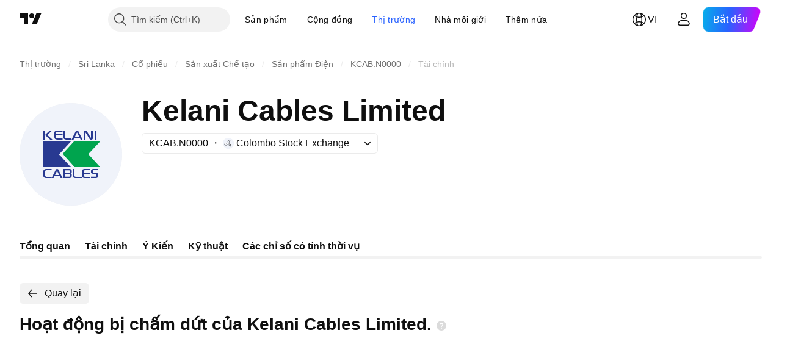

--- FILE ---
content_type: image/svg+xml
request_url: https://s3-symbol-logo.tradingview.com/kelani-cables--big.svg
body_size: 958
content:
<!-- by TradingView --><svg width="56" height="56" viewBox="0 0 56 56" xmlns="http://www.w3.org/2000/svg"><path fill="#F0F3FA" d="M0 0h56v56H0z"/><path d="M13 39.8v-2.57c0-.37.14-.66.44-.88A1.8 1.8 0 0 1 14.6 36h2.9v.7h-2.77c-.48 0-.73.2-.73.55v2.5c0 .14.07.27.22.37.14.1.31.18.51.18h2.74v.7h-2.95c-.28 0-.58-.07-.87-.21-.43-.2-.65-.55-.65-1ZM17.5 41l2.23-4.48c.17-.35.42-.52.75-.52.37 0 .64.17.8.52L23.5 41h-1.04l-.48-1h-2.93l-.5 1H17.5Zm4.1-1.7L20.49 37l-1.08 2.3h2.19ZM24 40.99V36h3.17c.6 0 1.01.24 1.24.7.07.12.09.24.09.35v.6c0 .38-.18.66-.53.83.27.1.44.3.51.6.02.04.02.09.02.16v.46c0 .86-.48 1.3-1.43 1.3h-.77l-2.3-.01Zm2.97-2.83c.2 0 .34-.05.45-.14.12-.08.17-.2.17-.35v-.48c0-.25-.18-.4-.52-.45l-.1-.02h-1.99v1.44h2Zm-1.99 2.12h1.97c.24 0 .42-.1.54-.27.07-.1.1-.18.1-.26v-.47c0-.15-.11-.27-.34-.35a.98.98 0 0 0-.28-.05h-1.99v1.4ZM29 39.74V36h1v3.74c0 .43.25.56.63.56H34v.7h-3.35a2 2 0 0 1-1.2-.3 1.1 1.1 0 0 1-.45-.96ZM34 39.66v-2.41c0-.46.18-.79.55-1 .32-.16.8-.25 1.45-.25h2.5v.7h-2.88a.61.61 0 0 0-.45.19.53.53 0 0 0-.17.38V38h3.5v.7H35v1.13c0 .49.78.47 1.09.47h2.38v.7h-2.65c-1.21 0-1.82-.45-1.82-1.34ZM39 40.28h2.39c.25 0 .61-.11.61-.42v-.64c0-.34-.46-.52-.73-.52h-.82c-.59 0-1.45-.16-1.45-.91v-.63c0-.52.27-.87.8-1.07.16-.06.4-.09.73-.09H43v.7h-2.56c-.26 0-.44.1-.44.43v.48c0 .35.12.39.53.39h1.1c.59 0 1.37.42 1.37 1.1v.78c0 .73-.7 1.12-1.37 1.12H39v-.72ZM21.57 28.06 28 35H13V21h15l-6.43 7.06Z" fill="#283991"/><path d="M44 21H29.7l-5.63 6.2a1.96 1.96 0 0 0 .03 1.15L30.03 35H44l-6.46-7.1L44 21Z" fill="#00A44E"/><path d="M13 15h1v5h-1v-5Zm1.25 2.1c-.13.1-.2.21-.2.3 0 .14.14.33.41.58L16.7 20H18l-2.86-2.57L17.87 15h-1.3l-2.06 1.84-.26.25ZM19 18.65v-2.4c0-.46.19-.8.55-.99.32-.18.8-.26 1.45-.26h2.5v.7H20.6a.65.65 0 0 0-.45.19.5.5 0 0 0-.16.38V17h3.48v.7H20v1.12c0 .06 0 .1.03.15.1.15.25.24.45.28.1.02.3.05.6.05h2.39v.7h-2.64C19.6 20 19 19.55 19 18.65ZM24 18.74V15h1v3.74c0 .4.11.56.63.56H28v.7h-2.35c-.52 0-.92-.1-1.2-.3-.3-.23-.45-.54-.45-.96ZM28.4 20l2.22-4.48c.18-.34.43-.52.75-.52.37 0 .64.18.82.52l2.2 4.48h-1.02l-.51-1h-2.92l-.5 1H28.4Zm4.1-1.7L31.38 16l-1.08 2.3h2.2ZM35 20v-4.27c0-.49.28-.73.85-.73l.33.03c.27.04.48.2.64.48L39 19.1V15h1v4.35c0 .17-.07.31-.22.44-.15.12-.35.19-.6.2-.45.04-.78-.12-1-.48L36 16v4h-1ZM41 20v-5h1v5h-1Z" fill="#283991"/></svg>